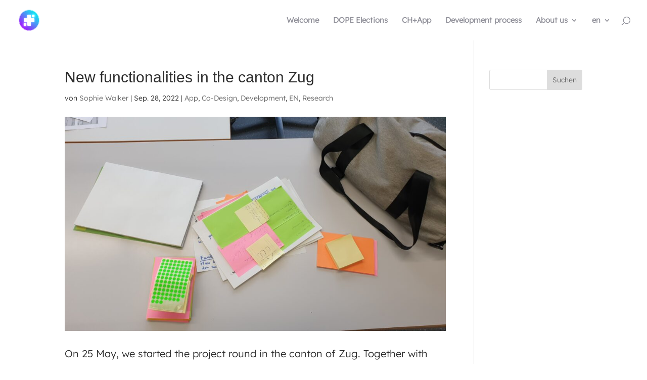

--- FILE ---
content_type: text/css
request_url: https://projektchplus.ch/wp-content/et-cache/1/1/3847/et-core-unified-deferred-3847.min.css?ver=1764970976
body_size: 192
content:
@font-face{font-family:"Lexend-300-local";font-display:swap;src:url("https://projektchplus.ch/wp-content/uploads/et-fonts/lexend-v17-latin-ext_latin-300.ttf") format("truetype")}@font-face{font-family:"Poppins-600-local";font-display:swap;src:url("https://projektchplus.ch/wp-content/uploads/et-fonts/poppins-v20-latin-ext_latin-600.ttf") format("truetype")}@font-face{font-family:"Lato-700-local";font-display:swap;src:url("https://projektchplus.ch/wp-content/uploads/et-fonts/lato-v23-latin-ext_latin-700-1.ttf") format("truetype")}@font-face{font-family:"Quicksand-600-local";font-display:swap;src:url("https://projektchplus.ch/wp-content/uploads/et-fonts/quicksand-v30-latin-ext_latin-600.ttf") format("truetype")}.et_pb_section_0.et_pb_section{padding-top:0px;padding-right:0px;padding-bottom:0px}.et_pb_row_0.et_pb_row{padding-top:0px!important;padding-bottom:0px!important;padding-top:0px;padding-bottom:0px}.et_pb_text_0 h1{font-family:'Poppins-600-local',Helvetica,Arial,Lucida,sans-serif;font-weight:600;font-size:60px;color:#ffffff!important;line-height:1.4em;text-align:center}.et_pb_text_0 h2{font-family:'Poppins-600-local',Helvetica,Arial,Lucida,sans-serif;font-size:36px;color:#FFFFFF!important}.et_pb_text_0 h3{font-family:'Lato-700-local',Helvetica,Arial,Lucida,sans-serif;font-size:27px;color:#5b2f7c!important;line-height:1.4em}.et_pb_text_0 h4{font-family:'Lexend-300-local',Helvetica,Arial,Lucida,sans-serif;font-size:24px;color:#ffffff!important;line-height:1.4em;text-align:left}.et_pb_text_0 h5{font-family:'Quicksand-600-local',Helvetica,Arial,Lucida,sans-serif;font-size:36px;color:#6B6B6B!important}.et_pb_text_0 h6{font-family:'Lato',sans-serif}.et_pb_text_0{padding-bottom:1px!important}@media only screen and (max-width:980px){.et_pb_text_0 h1{font-size:50px}.et_pb_text_0 h2{font-size:28px}.et_pb_text_0 h3{font-size:24px}.et_pb_text_0 h4{font-size:22px}.et_pb_text_0 h5{font-size:30px}}@media only screen and (max-width:767px){.et_pb_text_0 h1{font-size:40px}.et_pb_text_0 h2{font-size:25px}.et_pb_text_0 h3{font-size:22px}.et_pb_text_0 h4{font-size:18px}.et_pb_text_0 h5{font-size:30px}}